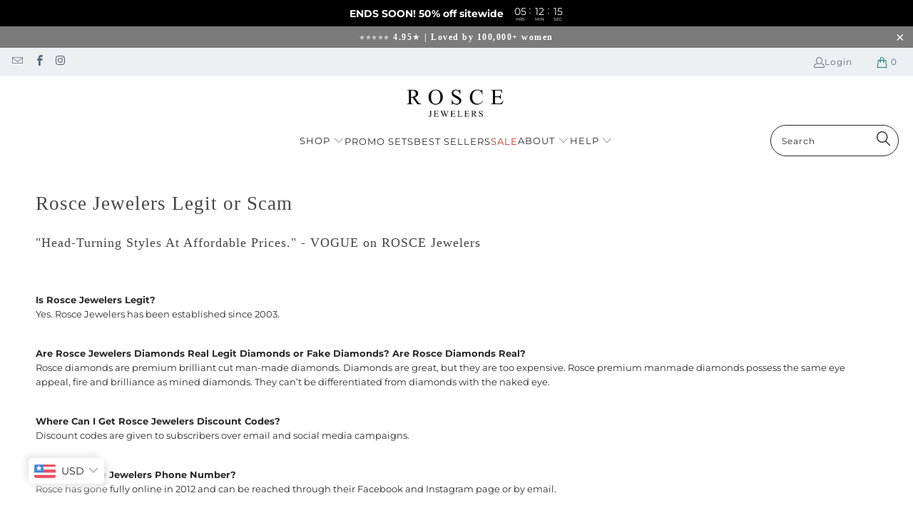

--- FILE ---
content_type: text/javascript
request_url: https://dashboard.wheelio-app.com/api/wheelioapp/getsettings?jsonp=WheelioAppJSONPCallback454&s=roscejewelers.myshopify.com&d=roscejewelers.myshopify.com&cu=https%3A%2F%2Froscejewelers.com%2Fpages%2Frosce-jewelers-legit-or-scam-1&uid=454
body_size: 13690
content:
window['WheelioAppJSONPCallback454']('U2FsdGVkX180tBXXMvkrhzVfgg59tNcI+Oy/V8jHuvKKcZ++TiaNevGzcVLyRPmb/4z3qlB+4Q1P5esagIuKDHY+yHZH5XSPtFIgkNvn8T9pGgFHcL/fV26dTz2bVDVUbjHJZtYf7pDKtFdPXdlIZsK+6hs0d2edbaDGDYVeMADOgoUP9qoI+uRXa1Z/QUXWGbDHJs1dTejAU74xKa0sJ5DrGmEHQVc4t08zXRTIsXFJno/10/jl26M0xy8p665Y096UbuHitnYJQbB6EnrEQYR1xDbMk6y3kvKzkms4w5/46U7XxdJOPo3jQ5sGwqWWqFyPUfz9KfaqG8/qnoVCRIPTTQvP1fkA/2M/hckWMOvDcAiWOMjvYKQs2uz7cIlasiAGusfp6FFFXDrpXOZXaDiP+F8/KMm53AfEUSNY2fPJjbEW3HUlSGKtJ9YWVn/IR77yOUb03PssdEfoEflE0NXgFC2TXrcY5wGAudG9S26c7U9lfUPulMP1wjVKT7xcc7LDe0rYN3X9afXLWFuW2roo/xaEVHZixnujWLYYsxZJA8L40nud37P0MyYFFKG/PS9dmVj224Bpx/wikkGeNhZIbmDhqFSbB1N0qWb8kbjQjSwpSsgpEkCHswnDId/QAJDZe8M4YXDTlb8kZse8feOWshxzU3Q4vk/C3RudWXkyjg9ZwOyZXFjLMguqsLWW3sEwn50rU5M/BIae4hyr3pE9KZdlUqHxEHh3WGWan+7m1i6kzXtd9nJkgUrTP/Kt3+BnrrHh/PL0DF3nr3fUQKSm+elGNTH69O3eOsQ+nVttNBVTE8qos19S1D7w9XQSPZJ6hNMm4nABKLeECk0y/qQGhlIFBEi4Tuwc2byPgy0Lh7QQLYms1wwsDBw8lFI2IuSYMVaUnx8NzUm74U5dovP/MkkQUj19D9ZWK9bEQeLaayJlKVBxEQeS5bjajN+h974yIFBn+I4tn4WyOmgOdQizy43XkTjJuppbx81tQ+A/VwQB5Lr4cJmuKDQsKHaLf/N2Nqvbg7d3CRx6kPT2es81KfW07DDtMHeTSy/[base64]/o/k6ooERxn/l5H9wbEmH5OgSoWMSUorS0pLRouS9Tkv/Oypo366N4Ya0mitEPhG1aAbuAQBItNPB26MI2Xbyj48z1OAY72su3wZPoVNkh4+yCEepb37zwOnbtB3rSOvQI4RSGPRqmGskN6BQIACJtnlC4Q5W7RPallQGXGHc7SJqWj4Go6VPTiZiZTi7hiNyMbYSUN3/PAPo38kiutuUOSfYyBuWdbaiuVxbF2CHHQYqpfk+RZ2EbTP7d0z/Jz7sLdb90LWXnFBo7UAx33DMDTYijzYy5yI9p7Ca/GEMzT/xRgxnJ0WWq/rNnVotcobLm811dxnI8aVlw5KV0d6GCnvEouE/jehoBsqWbJjKcjPYf8eOJUFiy0M0Rttpy1My8PZ5T9l4atbcgvuChhYcVk/I1YoYSKMrpkiNLMfoQCBenk/tziFsodQr5+/bqgOI3q+J0n9S6zSiCQYKxng5pEwqI07vjMG7Gt74GuH3zilYrx+c531wq9QDRikw/YQlUI1lTC/[base64]/18S+gyjjDQ2N+oKQZ4PHEEKvBLSF90UDTAZJqT4pi30+LhNFidv34TdekShn75/5JpGF7aKhrj7tgovzHxXqzObkSfVVUqfPwuAYQqCiCsFmIyDOdtpWxp061qxCP8AamJWcd5GrkNsLpYmtcZ6mLNJ/uHLAb9HVlwOO+zOE13OFNxkzzPj9n5/LV6MX7GHp5mfWpN3dBpWf3SAUpBbP7OYk/5kWXFsjQ2SDHnZX1SbZ8IxDE4yAqg/y2B1PxaCJ+CLpCF7ogxW1qBKYTV8nr51+1BqBq5t+4R+qKLcPIBff5lTcbDTp/4kLTmNJIiyHj1HHbd5usxsrimoxEr+XABcuBU0OrOtF50mieWTadCLM+YO0zX3caY3+LJ6A+EgSkYKuzn/IRIu1XdX/E0eWT3Ljr8SAO7zvh21Ukhiwdt9VkghBn786vpYEonnFG4j4yAfLzDX8tVSr2sQJi9G43SaBXLfMOLbbQzxi6Ex24Gwf/KbqDsftLfBS0Re9pWMVdEOBg3BnOGNesO/b13APrwqPzFDAIps4IpZ7NZtjR0pLEsPXs2g08QZuEcjRq7Hi8zft1u0N8HW92t8CvDBo+h2JqpxqWYcqU4lUjd7wojeoO3QAJhhO+XmHPA1OHx3bu9geHc+a1UzCv1kHALES0pJbTOYG+mjj8GMp1J1wD1FUoBUWe/54rJNt+lQOS+En1wnpvIMXnCnkG5GVs5rJw+pBr69jbO07yGH7O3w7ied3AaIafJNE97UibJVgc+ko8/SSIMdVHgep7CNpLITQFMPLfG3RpKApapdqKhUwaXLiG0bMqJ3TuOn/fQsFlFV6kWgFG/oG6kqtwT6HvSh3v2k1NkmGzKpGvclzO8ySJ+rYHdeo1cifNPCTlv2RM+5gHiKWJVr0NAMli7nXgufml+3a6fc5xMrK9e+RsmjH+mC0PQ59f/rUAd+Q7xqoI3RpsFfT2+07rHIS9xPI5/osaBZVa1gCkrp/tfM2BtEJ1WGtnr1NE70CmoTYGED+gGZEa+0rxAczjWCpUiUSIJS/NGdgUPtO6UpJInXRfLM5aDGESJYWThfVHFBXG9uLgINC58gKxRGD2RQmSAdu5oy2lZQO7tIIFIHtWe7KiFEuX60O5E5ZDxvIOmANxEF0A3XOXVefYId948pj0QKxc7RhkjUHc+6JpI8fY/62XDO5ImUwop30sozU7PtZflPIgA16ym2ViNrJtusdkaGoSHab346Hn/rWcCTINDLSAqpdHba/rGv4d5Cziri4TYE+U1Coldo0uoHJqGsaQxmSxRgPO9u3s6xZtAWNCdGbyFLwRQNE26wuZuh7yHWCX8rMzX753KyLgXnqo+9tKWKO6cVXv0gFw28f1lOGtkntS4VguBj8HIS8gShjoPNdjC+DI61c3WSypIe7CYXqlyLYCeGSSF0OjSJx4PN/SHvHIHIlEHg+X2H3JNaxh2AO8ztDCasSdRCttg+khuDhUfVCet0V9LxAiw7LuACQVYgyOHpnvVeXEIqIm3r1tyK1N+XhiHgcArDWmoWmoxPeP2/X/F4cTD/vJYfZahh8R1Ue3gbzG7AOKZ4A/pfdJKiTOEFUM+uMe8bFicfSqxyw9RLeS2cpDjEyV1OcZIFcvAl+YS2t9OPQA0VAP2wVLy8Ih3BaXvuOO7ADZDY5h2eJMpPM4IPHnQoUhOfXUWuif205HpOifk/jIrlE3Q9BtE+94VoOCvnFeHygiJUmk+me//bVMpDMOpVIodhfWQODi0PLrnlA8yaR4cr2cyFmUbGLRvSPwF/RwkJlEAQh1UvwqtwzgyentfS4KOvUXqCTxx91dHAw6d57PNGBS9ksNA4qoIml5UeRFFZQt/Roh8VTU1wQ3VbLGUmhQyfDWb5QrNL3qMohms53RkkiI2aXp2eUnSKNtu/Ts4cTEZlY9q2ldd8NjZZq1SpDLaLc/G9XlBwkzq5q+XqwRpqK1354yvmFgcBlbs+UgYx+RM+nmkp7aqjPyjgyC+R16Zyx+Xug9DCcVdo6id1731VUGQCJkMrhKFiXM+2SLoOVFfJn0q4FHAQZFjDZrBk63eeqSS6HgIJ+mCVd6izglrp6eWQo8IjopTwsY18j6rPdzybKdyrNNbPxv/jPgfW0z1PsZthaIDxWVSqSwcaxa1oQUoNfkr8jnQFc/TFcjy6ND7UjI0UZetE2+5z1/zYmuQHS1XukkXC74J94v3AsKNjigl0RLNRXw2gUpUZtVxYwNrG2VT2Wr5woZAOATsRin+XTSz9+XOlT4OZT2E90+/[base64]/2WujPppsMjOWJrXKkluZ4+uMk2vytyWQ5oQ8t2q4+mVcnCtiQXzigflDzM8w/V3b6udEDTYenPeL2ABmvjarSl+SZAhWs8F7IVfQvWwBb9U/4EbEVhxtkYSwtSgaHgJoGI6T2knA7vZ3QuJTezmAEgLPMyt2+pvsdN4bYGIot/AGJ0MjvkkUAf0/p0PVBLi4duFWL/q2rZj45U6l0oDItDNfwmu5A7tqjPz9rZeiX3IqPHop+d8nR3+LRI0Ge3wdit/ijBYgpPMflbY4szvi1Pn4M2Ijc6Ap4CkQQyYUJlENzWbVxtubM9s9y2nNLrbk6ZnLPO+hcmu83mq/5ORo3Y6KVw5O9c2akjYbT1z1k6KLi2Jgxlqluz9XBqi4BbNGcH5sXZDDHw+uLet8VYkxW/eix9HHzdRTTUx3cQGHfQ2kdr90xrA/yk/9wBR3imiCC69y+0zkvF3M6lito4SsMqEi3bylq8tA6M4nwLjsFGMD78GIP/bRsMhvuPD+xLWnGviMWhPPkeV5JwptUSi+b94XYcAsigAjOl8pstZpRaVHCSJRnpBdISwk5P9UBVZBpL+15UOozqHmyc5IElHvLpBiVfKeNCO8ifE+SgJwGszlw/a/[base64]/Wx3r3kLh6niyPWd1z0yN65PXNrXQWh20hpcyG3DSktLlH1FMyuFM+CTYTUrZeSDyOg+yztV1otcd+tFLbVsoYp/jJ2y9sr0Y1Bs9lZTl7xX1Oz7GjNye3A/GSvD+/bWHXjT2QmHkVPp4VeWBFcbZT3FvXGlP8XBBeWgmy4Piii9P+i+HsmodkxfJqj4+6SI1vTTSHNxYTP1+d0I92GYwWGqukYPvs2LFcsg1W6lD0RZTrHqz180s2405fD+BlcUNG/4zdVqgZ6sCXmN0KaKQA7pZjZNKQGEMUQnaDMdHPuqxdjOJgMWp14gMIjcTHZ1t1/bVboPUA5f6XY4rvALrOydQJcUzdyFBiaKyfHE46ZMAKIB/3XXRsIyzTS04tHXG5f616XhUSOhdNVSVIlk7X+g6JZZYRT6sXDwcQAaHJnDire418XeTQdutLWrZL2uTz1obLfUP0c9L8jouHwWVI83KnnQ6izk+XXkHNUteZ4/MiFXafWqADbqgfxDHsjhIxTrpwnI9kfqTGop2ydqbWk0qA6Wq0GlPJuS6VOIofK621FblmRvzKqBfM1RicXqGN/k9cs9wokENsRlNsmTfZfAqTKUcEs+lNwRHYPuqXfodaru+z3yx7a6S3uUB49NHRxmoKjlug/[base64]/za+SQuXJdT8pJFJxjOf3sqwtqmRqYi4f5dLGqtlkxZiByYtxdY+Vvo/0Fwpyqn9dOYbf3llxAEgo44VCxbQLg4XYYp1b+7ubH+5zkeC1Vc5yKKmPjxdKG9ADYSomiXVrguKQ8lfs9OdDjGLQvUr1egdU/qQLlQYE4XIUjIXyjLYqzyqk/RiH/uYpbRDxDhPKYJ3uPbSfOTUESM2spHTTOEhX+xDyBQ1u7hnq9OEUmtiPMZ88rJbEswdpwd9mBy6aMsyO2lVTlKAv1eHb/rYjDXBwUnsExNlRQFsQkda4Ip6euMpSKpzLCNALqMH6gtEQczzkJVkRzG12APLvMsEnAtOCQyFLDwrTqIv4G2DI4gUYzRcJnZRabPiYvQB8DEa2QxnaOIbQw749fUZ60Oi6apqtCE+LXN3RdcjfeZKXv/aGy2TGlFsmTb555QrLClCb17mdG0nwwmb4gy1MV+RrBQGkYbuqZLjkzeXM3CBjkkfJtXTQG6HG/NIF5Bn+CGVPNsr7j/1djzYX6lRFnq2AB/auwysC8hz0fxBYSkTHZuRJpPhtL5w9EgI3Era4jStRwo9walWZzKQxRIwPqWehT4nys/j/HzNHbFe9psPW+OtWGxJdks1FokY3GySAdBxRl8HNNErd17LfxQrOqnUx5tpQmZdmafT9oIXWmp8emMqvgnM7aTZ2xEESJn/3mk30W50EIkcgDQV8mIIU7KMNzybto5bCzgSo5V8Q7tzSkXbzBovTG0vVfOWn/yGC4IO1smFLjScA2/Y1kOVJw8Z/Fkt0Cjf+wOqOE4zSYLHx27Ik7DrbXwvzuM9pV4QJpg6SKaEDKbAGv4y78DEmoHugxqO1N255/F1HQeJ+xpfC/3IWPzwpzVHeegd5Y8PbjsDsiairvjYI0uRSwkUvln13ZYCmuyFB3NcYMwefp8BaOMDKEA1+TCnHhSevCZUcKL0Jiz/O/WbVMvLGabUYOlykmsHpcMwtW+clPtCvhz3MsDQ7HXTn6RiwQVHoA6NgGH8CioYwKGayY1tnrFhocNVoY0tY20LNsAbSqmOQFO5FSH6uMeFSA+aH5PEimE01wClyYhAb8+/aJvQame3e1Zond1KYgIIk582v3wTbntRn4yK9MD6WToSoEKT+13h3tB/3NQa8IbtXmZ+Z0ANnc08Ps6DRnqrueYpUK3dmeJpjgWb2NzCWur5gP4Dz6TTnl3QZlJmmIO9gSOe4eHoSoLhYLsQwauaM7Qcvg1FYB+/iPpfTzKXygZa7S/NM11shxqd477hz6EUbzJCmrF2qU7htDBBnV2oFOxA94BDj6JPq5TsVUV+jYHltTvEgw5EXeglZGqYbHrJKMpPzLkwa98uBTlosg+GCFgUCrqHVKBO1w8RHx3l2yKGU17Xd4EOQ7Uv+u5Auf7B4N+ewYa7iFFWG+l1Zn2OLV51zV8QWqoewBIj8veIpRQHZMq3Zfz1At/nS63hQ0ZKoVbKca4mXEbgGh41ynFOXxCZz8yc58trDghkOVXU+9ZCLqAAxV1Az2FNTDqDiaJ6QtKbuDnP4z7qE+nPl+Ver5IC/bvBn78X4zVZTQmEWCN2gMBVEnkOnaE2I6Jrpf+JqeDJt8A1qqpM3gTshEklgX9JC12qtUqJ+ywzoJdFgdqgodIKWP7HVnqKLrcTfiTakdwBdbCVawNQS/b2caTX9qLQgrOYV2vUJt2BGDdMHx51zySZn2646R/cBGY2tewBWud3/BmSlDv8UiiMkxgVzjNHVme6zl4o7Q2Lb69ETODmrSmB/YUfo2Q7nlbUKtM/ZJy3k0EYOB/O0h1NK4PEF7OrJrqV7FBEThe+dd8NDC5JbNHRF/pZSHEkfCL9+v/Yh/ojaAfi68lMlVjrPSCt2+IythX/jc7wYEDU26c3mGSG0u1/1N+qMeWPDyzg6ViqD2Igq5jZINEjbPEP0wx/U10+JQj8NRjk3HIGalw9qk+lVRrT4/m9UN5+5MFMxZeMcpcX4A84f69jBxdIqh+04V0Ujl05gNheSIzHUVRvVCYRoJQ5U3nlEtsT4coWI+GWIK4BD+wHv9n2CEySQef/HWeLmS5z8NyHVtD9tVm6V/rwdsLRh2DwYqYcBLyrksroU+VLauMoOf2MNGEH/5eWPdbeqjQFc2xEIeoiisqUzjfQZaCn3kL6TwwcdaW/nzOh47PysXnGBzPhqWSUJo2BWz4SU1CAowIr5syIBooLjfgMA4tLJXZTsUgxMBJT9Nre6KIFQ6tQHzGPoIn4BBP+MWE524SNcemDPPw1tvF09U8tmpVPymKVLrklI2L276YpoQEo46XKLaldo1iGXJrfKwvHfXa7muC6onajDC/b1CTkMZtI1aC//eFoDCZPhmrS6zfDZlgaszIEwP4xalOWWCalP3cgL4byHfVczmxxKfC4i/[base64]/DVDUjwe80TeZ8S10NqPXHSA3UDVtw+xUDlRDh+KJ4bKcNQPEV0bCNWakGpFjDblcw0IJLqtGjJndsytohKPpvf/+F9gm2h+vA2/CdwlQkPoxDvXLG5mAlJYDwOwITW2xrY1G3/Fu5EkSFYD2JBdT02ahhaUytRb2PO921sGF6PzdUmsU2ODUFUY8+IPB0gWqZk7SaBnQuhkG8Qa8fe7ukNAhgFMsoWk/C7cuWHKERWkV/[base64]/faIiaaOohxHiZY6S6oC5yPd5cFlSK5F8QXm7RMDLGhpIENn48LYD4jySwE6OGSu29PDCj7WmIVDkIGi1gmDMPSjWWvyKkVJ/ahTBvnUxFXZ26C0GszhYQJwWGrKo2cOdXtQhyHXnxWJoAw7vKB7P/[base64]/Ft74hdn4VUY7nblKHnYFakNS6p3H2dBSBmu2+ze+gMQTwdOSpXJ5cHUyWZ56Rah/pKSUUIPXNkO5kGhBbCw+kHz5n0pziODVKjSZsYmTx5tqnW89Ey8hdos5/bIWk7BWDnp9PQQZbAiCRYSVRO3dMnxppgqHH5plOYENPa3/MkIOdt/Ce28Vmw9lULhNzStVawHelfC+0cTbz0YjjrBiScxjpntF4+27V4vmILds3RqOrGtUcicJVm5z7ekLylcjaT+bMe6UnwQKqADnTmXjFOZTa3nrMX9Vupnjr/lvLTP8Z8HpDjk5cHfTzStTr5MImVBM0CL+6w+grdm9xZPc7qzAUVoBr1bN7gK1EeyFjwJJYqXAEAfG3rz1LlaDsUPTfXafaSNmJqV/5z7uPBNPhSS+021aQjjrWiNT0WclOxwL9k20fWbmckoxQzYWPn7F8BupBdQSyZL0TPJGa8v52AIYb1JCzdLEK5HaGCE8OfcZNpL5LfHNrs3KlJbiTkD/2AgK848JbHFCU3QFsFA4uFQEZ09FWTzBKhWPZQ/vO8dLkGGA19IZ5Kr/sabZVPeV0igqkSYDBEHxGmEu4VEQO5xlWHxN7G01QL4hsqr/KUzq3HAtB0uTRCE3gpi+SmnKLqOl/GnOlnhfcsPRsBm02YrJM1HFXEdE0Ju4EGUELgnUGiuEKRrTpibW/6Dl/BgHRJoVkgD73o7XkAHKNBuSs0RJvkKwW9GxcXSEJ5ZWe0dBYqdDipcKj+gjSp5oYafOtMQCwpRZ2U4yg4fGqwWDBcLZZ/[base64]/uh6Ltq6v3UOGI24zaFFBtUYkMx5YvoKPJjbnLGEhRRUcCbaocYzVxSThFvaLUDElQcLHiQhHNsuH/wSpEof24xwi5CdRCxYAmWpz5kDm1imnFyd+urjBmuFIBG9ZWiu07UkogdRF1QVlua7vXOT3Yp/PMsEz45mcl7YFBfc0q+tpgpGP235X0KXOtMaO+fN+OtGsyPNEDwx7Hm7kUhLaPF8IfgU935ixRAi5xRmr0mEqiGNASIAfEVi43Qy/sU9e/JvU+aQ/pTEKmcAKaX6hHTVA/Xrf3oXHxvq40mXanDNNh6J0eWi+FKU3ul8z8s+//NsV3WAb16XQYJ15L6HjDhDkbKUb5px8KHYdRPBUUAMJPqpyjD15/pxkDv5KS537DshbSOsQQb+Mbso/XV/sG7JOIa1xWY0S4iPAyGygLFQPQzRlgyuFgLz+DQ66KGqdifWb6tZgGPt7i1nQKSlYc/7GHa2J76wKHF6QaGEFDEwZVj/xnHuVsyY1NIlbL+6Zm4T/tQOHscZ5A9VQKV2n+cBE57LDam0WRBrBvxSx5+Sl4I/MWtwczb/FaL8qgofNwm5FA3xWPHz9E74QJfOqoMgcR9Pab37Y2K6LbGJxaXzCSz3WiFIz36LYiHvtE8z24Mq4T6bCoCOH2pLZDusyRIscgtEckwgBJ6sGMtzQBFntsjBqtWx/rgpRqQbWcltibd4mxFN9nBtdGxPrkY/iQ7v8o9s=')

--- FILE ---
content_type: application/javascript
request_url: https://cartshaker.best4shops.com/shopify/script.js?shop=roscejewelers.myshopify.com
body_size: 2074
content:
(function(){function h(a,b){"object"===typeof b&&(b=JSON.stringify(b));var c={errorMsg:a,errorStack:b,version:e.version,url:window.location.href};try{var d=e.m();d.open("POST","https://cartshaker.best4shops.com/collect/error?v="+e.version+"&msg="+encodeURIComponent(a),1);d.send(JSON.stringify(c))}catch(f){}window.console&&window.console.log&&(window.console.log(a),window.console.log(b))}var e={c:null,f:null,button:null,s:"eyJlbmFibGVkIjp0cnVlLCJhZGRlZFJldmlldyI6ZmFsc2UsImNhcnRCdXR0b25BbmltYXRpb24iOiJwdWxzZSIsImNhcnRBbmltYXRpb25UcmlnZ2VyIjoib25JbnRlcnZhbCIsImNhcnRBbmltYXRpb25JbnRlcnZhbCI6NX0=",a:null,version:"1.5",init:function(){this.h();this.a=this.i();this.a.enabled&&
this.enable()},i:function(){var a=this.s,a=a.replace(/\s/g,"");return JSON.parse(decodeURIComponent(escape(window.atob(a))))},enable:function(){var a=document.createElement("div");a.id="cart-shaker";document.querySelector("body").appendChild(a);this.c=a;this.j();var a=document.querySelectorAll('form[action="/cart/add"]'),b=null;0<a.length?(a=Array.prototype.filter.call(a,function(a){return null===a.offsetParent||-1!==a.className.split(" ").indexOf("variants")&&a.hasAttribute("data-id")&&-1!==a.getAttribute("data-id").indexOf("product-actions-")?
!1:a.querySelectorAll('[type="submit"], button.ajax-submit, button[class*="cart"]').length?!0:!1}),a.length&&(b=a[0])):b=document.querySelector(".product-form__item--submit");if(b)for(a=b.querySelectorAll('[type="submit"], button.ajax-submit, button[class*="cart"]'),0===a.length&&(b=window.location.pathname,"/"!==b&&-1===b.indexOf("cart")&&-1===b.indexOf("collections/all")&&h("NO BUTTON","")),b=0;b<a.length;b++){var c=a[b];if(!this.l(c)&&c&&-1==c.className.indexOf("cq-active")){var d=" cart-shaker cq-"+
this.a.cartButtonAnimation,f=this.a.cartAnimationTrigger;-1!=f.indexOf("Hover")&&(d+=" cq-hover");-1!=f.indexOf("Interval")&&(d+=" cq-active",this.g(!0),setTimeout(this.b.bind(this),1200));c.className+=d;this.button=c}}},l:function(a){return null===a.offsetParent},g:function(){this.a&&this.a.cartAnimationInterval&&(clearInterval(this.f),this.f=setTimeout(this.u.bind(this),1E3*this.a.cartAnimationInterval))},u:function(){this.b();this.button.className+=" cq-active ";setTimeout(this.b.bind(this),1200);
this.g()},o:function(a,b){a.className=a.className.replace(new RegExp("(?:^|\\s)"+b+"(?:\\s|$)")," ")},b:function(){this.o(this.button,"cq-active")},j:function(){var a=document.createElement("style");a.innerHTML=".cart-shaker.cq-active{-webkit-transform:translate3d(0,0,0);transform:translate3d(0,0,0);-webkit-backface-visibility:hidden;backface-visibility:hidden;-webkit-perspective:1000px;perspective:1000px }.cart-shaker.cq-active.cq-shakeLeftRight,.cart-shaker.cq-hover.cq-shakeLeftRight:hover{-webkit-animation:cqShakeLeftRight .82s cubic-bezier(.36,.07,.19,.97) both !important;animation:cqShakeLeftRight .82s cubic-bezier(.36,.07,.19,.97) both !important }.cart-shaker.cq-active.cq-shakeUpDown,.cart-shaker.cq-hover.cq-shakeUpDown:hover{-webkit-animation:cqShakeUpDown .82s cubic-bezier(.36,.07,.19,.97) both !important;animation:cqShakeUpDown .82s cubic-bezier(.36,.07,.19,.97) both !important }.cart-shaker.cq-active.cq-shakeBottom,.cart-shaker.cq-hover.cq-shakeBottom:hover{-webkit-animation:cqShakeBottom .82s cubic-bezier(.36,.07,.19,.97) both !important;animation:cqShakeBottom .82s cubic-bezier(.36,.07,.19,.97) both !important }.cart-shaker.cq-active.cq-pulse,.cart-shaker.cq-hover.cq-pulse:hover{-webkit-animation:cqPulse .82s cubic-bezier(.36,.07,.19,.97) both !important;animation:cqPulse .82s cubic-bezier(.36,.07,.19,.97) both !important }.cart-shaker.cq-active.cq-tada,.cart-shaker.cq-hover.cq-tada:hover{-webkit-animation:cqTada .82s cubic-bezier(.36,.07,.19,.97) both !important;animation:cqTada .82s cubic-bezier(.36,.07,.19,.97) both !important}.cart-shaker.cq-active.cq-bounce,.cart-shaker.cq-hover.cq-bounce:hover{-webkit-animation:cqBounce .82s cubic-bezier(.36,.07,.19,.97) both !important;animation:cqBounce .82s cubic-bezier(.36,.07,.19,.97) both !important}@-webkit-keyframes cqShakeLeftRight{10%,90%{-webkit-transform:translate3d(-1px,0,0);transform:translate3d(-1px,0,0) }20%,80%{-webkit-transform:translate3d(2px,0,0);transform:translate3d(2px,0,0) }30%,50%,70%{-webkit-transform:translate3d(-4px,0,0);transform:translate3d(-4px,0,0) }40%,60%{-webkit-transform:translate3d(4px,0,0);transform:translate3d(4px,0,0) }}@keyframes cqShakeLeftRight{10%,90%{-webkit-transform:translate3d(-1px,0,0);transform:translate3d(-1px,0,0) }20%,80%{-webkit-transform:translate3d(2px,0,0);transform:translate3d(2px,0,0) }30%,50%,70%{-webkit-transform:translate3d(-4px,0,0);transform:translate3d(-4px,0,0) }40%,60%{-webkit-transform:translate3d(4px,0,0);transform:translate3d(4px,0,0) }}@-webkit-keyframes cqShakeUpDown{10%,90%{-webkit-transform:translate3d(0,-1px,0);transform:translate3d(0,-1px,0) }20%,80%{-webkit-transform:translate3d(0,2px,0);transform:translate3d(0,2px,0) }30%,50%,70%{-webkit-transform:translate3d(0,-4px,0);transform:translate3d(0,-4px,0) }40%,60%{-webkit-transform:translate3d(0,4px,0);transform:translate3d(0,4px,0) }}@keyframes cqShakeUpDown{10%,90%{-webkit-transform:translate3d(0,-1px,0);transform:translate3d(0,-1px,0) }20%,80%{-webkit-transform:translate3d(0,2px,0);transform:translate3d(0,2px,0) }30%,50%,70%{-webkit-transform:translate3d(0,-4px,0);transform:translate3d(0,-4px,0) }40%,60%{-webkit-transform:translate3d(0,4px,0);transform:translate3d(0,4px,0) }}@-webkit-keyframes cqShakeBottom{0%,to{-webkit-transform:rotate(0deg);transform:rotate(0deg);-webkit-transform-origin:50% 100%;transform-origin:50% 100% }10%{-webkit-transform:rotate(2deg);transform:rotate(2deg) }20%,40%,60%{-webkit-transform:rotate(-4deg);transform:rotate(-4deg) }30%,50%,70%{-webkit-transform:rotate(4deg);transform:rotate(4deg) }80%{-webkit-transform:rotate(-2deg);transform:rotate(-2deg) }90%{-webkit-transform:rotate(2deg);transform:rotate(2deg) }}@keyframes cqShakeBottom{0%,to{-webkit-transform:rotate(0deg);transform:rotate(0deg);-webkit-transform-origin:50% 100%;transform-origin:50% 100% }10%{-webkit-transform:rotate(2deg);transform:rotate(2deg) }20%,40%,60%{-webkit-transform:rotate(-4deg);transform:rotate(-4deg) }30%,50%,70%{-webkit-transform:rotate(4deg);transform:rotate(4deg) }80%{-webkit-transform:rotate(-2deg);transform:rotate(-2deg) }90%{-webkit-transform:rotate(2deg);transform:rotate(2deg) }}@-webkit-keyframes cqPulse {0% {-webkit-transform: scale(1);transform: scale(1);}50% {-webkit-transform: scale(1.1);transform: scale(1.1);}100% {-webkit-transform: scale(1);transform: scale(1);}}@keyframes cqPulse {0% {-webkit-transform: scale(1);transform: scale(1);}50% {-webkit-transform: scale(1.1);transform: scale(1.1);}100% {-webkit-transform: scale(1);transform: scale(1);}}@-webkit-keyframes cqTada {0% {-webkit-transform: scaleX(1);transform: scaleX(1) }10%,20% {-webkit-transform: scale3d(.9,.9,.9) rotate(-3deg);transform: scale3d(.9,.9,.9) rotate(-3deg) }30%,50%,70%,90% {-webkit-transform: scale3d(1.1,1.1,1.1) rotate(3deg);transform: scale3d(1.1,1.1,1.1) rotate(3deg) }40%,60%,80% {-webkit-transform: scale3d(1.1,1.1,1.1) rotate(-3deg);transform: scale3d(1.1,1.1,1.1) rotate(-3deg) }to {-webkit-transform: scaleX(1);transform: scaleX(1) }}@keyframes cqTada {0% {-webkit-transform: scaleX(1);transform: scaleX(1) }10%,20% {-webkit-transform: scale3d(.9,.9,.9) rotate(-3deg);transform: scale3d(.9,.9,.9) rotate(-3deg) }30%,50%,70%,90% {-webkit-transform: scale3d(1.1,1.1,1.1) rotate(3deg);transform: scale3d(1.1,1.1,1.1) rotate(3deg) }40%,60%,80% {-webkit-transform: scale3d(1.1,1.1,1.1) rotate(-3deg);transform: scale3d(1.1,1.1,1.1) rotate(-3deg) }to {-webkit-transform: scaleX(1);transform: scaleX(1) }}@-webkit-keyframes cqBounce {15% {-webkit-transform: translateY(0);transform: translateY(0);}35% {-webkit-transform: translateY(-35%);transform: translateY(-35%);}45% {-webkit-transform: translateY(0%);transform: translateY(0%);}55% {-webkit-transform: translateY(-20%);transform: translateY(-20%);}70% {-webkit-transform: translateY(0%);transform: translateY(0%);}80% {-webkit-transform: translateY(-10%);transform: translateY(-10%);}90% {-webkit-transform: translateY(0%);transform: translateY(0%);}95% {-webkit-transform: translateY(-2%);transform: translateY(-2%);}99% {-webkit-transform: translateY(0%);transform: translateY(0%);}100% {-webkit-transform: translateY(0);transform: translateY(0);}}@keyframes cqBounce {15% {-webkit-transform: translateY(0);transform: translateY(0);}35% {-webkit-transform: translateY(-35%);transform: translateY(-35%);}45% {-webkit-transform: translateY(0%);transform: translateY(0%);}55% {-webkit-transform: translateY(-20%);transform: translateY(-20%);}70% {-webkit-transform: translateY(0%);transform: translateY(0%);}80% {-webkit-transform: translateY(-10%);transform: translateY(-10%);}90% {-webkit-transform: translateY(0%);transform: translateY(0%);}95% {-webkit-transform: translateY(-2%);transform: translateY(-2%);}99% {-webkit-transform: translateY(0%);transform: translateY(0%);}100% {-webkit-transform: translateY(0);transform: translateY(0);}}";
this.c.appendChild(a)},m:function(){try{return new XMLHttpRequest}catch(a){}try{return new ActiveXObject("Msxml2.XMLHTTP.6.0")}catch(a){}try{return new ActiveXObject("Msxml2.XMLHTTP.3.0")}catch(a){}try{return new ActiveXObject("Msxml2.XMLHTTP")}catch(a){}try{return new ActiveXObject("Microsoft.XMLHTTP")}catch(a){}return!1},h:function(){window.atob||(window.atob=function(a){a=String(a).replace(/=+$/,"");if(1==a.length%4)console.log("'atob' failed: The string to be decoded is not correctly encoded.");
else{for(var b=0,c,d,f=0,g="";d=a.charAt(f++);~d&&(c=b%4?64*c+d:d,b++%4)?g+=String.fromCharCode(255&c>>(-2*b&6)):0)d="ABCDEFGHIJKLMNOPQRSTUVWXYZabcdefghijklmnopqrstuvwxyz0123456789+/=".indexOf(d);return g}})}};(function(a){var b,c;for(b in a)c=a[b],"function"==typeof c&&(a[b]=function(a,b){return function(){try{return b.apply(this,arguments)}catch(c){h(a+"(): "+c.message,c.stack)}}}(b,c))})(e);e.init()})();
